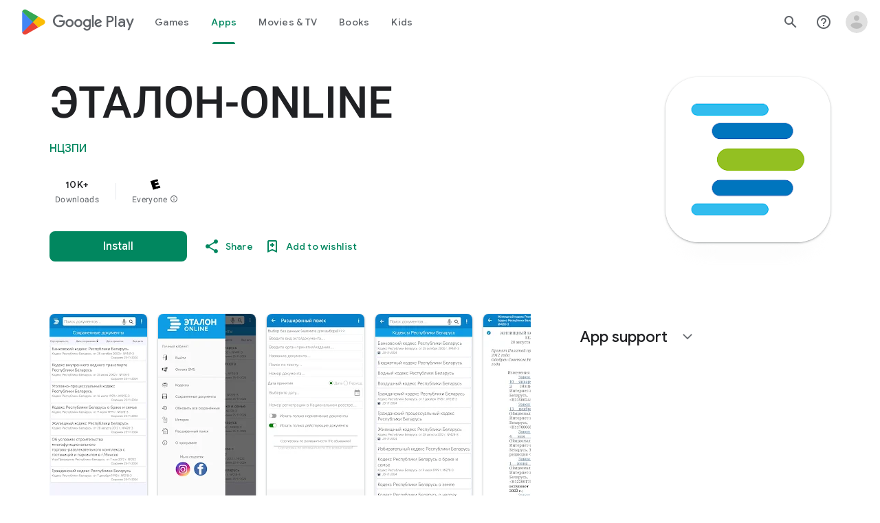

--- FILE ---
content_type: text/javascript; charset=UTF-8
request_url: https://www.gstatic.com/_/boq-play/_/js/k=boq-play.PlayStoreUi.en_US.OKnAbnd5_iw.2021.O/ck=boq-play.PlayStoreUi.UfZ46n-uUJw.L.B1.O/am=D4t3gL33BwCAJBjwe-Y_bAs/d=1/exm=A7fCU,ArluEf,BBI74,BVgquf,BfdUQc,EFQ78c,FuzVxc,GkRiKb,I8lFqf,IJGqxf,IZT63,IcVnM,JH2zc,JNoxi,JWUKXe,KUM7Z,LCkxpb,LEikZe,LvGhrf,MI6k7c,MdUzUe,MpJwZc,NkbkFd,NwH0H,O1Gjze,O6y8ed,OTA3Ae,P6sQOc,PHUIyb,PrPYRd,QIhFr,RMhBfe,RQJprf,RqjULd,RyvaUb,SdcwHb,SpsfSb,UUJqVe,UZStuc,Uas9Hd,Ulmmrd,V3dDOb,WO9ee,XVMNvd,Z5uLle,Z5wzge,ZDZcre,ZwDk9d,_b,_tp,aTwUve,aW3pY,byfTOb,chfSwc,dfkSTe,e5qFLc,fI4Vwc,fl2Zj,gychg,hKSk3e,hc6Ubd,indMcf,kJXwXb,kjKdXe,lazG7b,lpwuxb,lsjVmc,lwddkf,m9oV,mI3LFb,mdR7q,n73qwf,nKuFpb,oEJvKc,p3hmRc,pCKBF,pYCIec,pjICDe,pw70Gc,q0xTif,qTnoBf,qqarmf,rpbmN,sJhETb,sOXFj,soHxf,t1sulf,tBvKNb,tKHFxf,vNKqzc,vrGZEc,w9hDv,wg1P6b,ws9Tlc,xQtZb,xUdipf,yNB6me,ywOR5c,z5Gxfe,zBPctc,zbML3c,zr1jrb/excm=_b,_tp,appdetailsview/ed=1/wt=2/ujg=1/rs=AB1caFV2b4B-zYl96inod0acFtWoK7eTjg/ee=EVNhjf:pw70Gc;EmZ2Bf:zr1jrb;Hs0fpd:jLUKge;JsbNhc:Xd8iUd;K5nYTd:ZDZcre;LBgRLc:SdcwHb;Me32dd:MEeYgc;NJ1rfe:qTnoBf;NPKaK:SdcwHb;NSEoX:lazG7b;Pjplud:EEDORb;QGR0gd:Mlhmy;Rdd4dc:WXw8B;SNUn3:ZwDk9d;ScI3Yc:e7Hzgb;Uvc8o:VDovNc;YIZmRd:A1yn5d;a56pNe:JEfCwb;cEt90b:ws9Tlc;dIoSBb:SpsfSb;dowIGb:ebZ3mb;eBAeSb:zbML3c;iFQyKf:QIhFr;ikbPFc:UfnShf;lOO0Vd:OTA3Ae;nAu0tf:z5Gxfe;oGtAuc:sOXFj;pXdRYb:MdUzUe;qafBPd:yDVVkb;qddgKe:xQtZb;sgjhQc:bQAegc;wR5FRb:O1Gjze;wZnI8b:Oh9t6d;xqZiqf:BBI74;yEQyxe:TLjaTd;yxTchf:KUM7Z;zxnPse:GkRiKb/dti=1/m=C7s1K
body_size: -594
content:
"use strict";this.default_PlayStoreUi=this.default_PlayStoreUi||{};(function(_){var window=this;
try{
_.u("C7s1K");
_.au(_.fHa,class extends _.bu{constructor(a){super(a.Ta)}H(){return"C7s1K"}O(){return!0}hb(){return _.E3}});_.It.C7s1K=_.QG;
_.v();
}catch(e){_._DumpException(e)}
}).call(this,this.default_PlayStoreUi);
// Google Inc.


--- FILE ---
content_type: text/javascript; charset=UTF-8
request_url: https://www.gstatic.com/_/boq-play/_/js/k=boq-play.PlayStoreUi.en_US.OKnAbnd5_iw.2021.O/ck=boq-play.PlayStoreUi.UfZ46n-uUJw.L.B1.O/am=D4t3gL33BwCAJBjwe-Y_bAs/d=1/exm=A7fCU,ArluEf,BBI74,BVgquf,BfdUQc,C7s1K,EFQ78c,FuzVxc,GkRiKb,I8lFqf,IJGqxf,IZT63,IcVnM,JH2zc,JNoxi,JWUKXe,KUM7Z,LCkxpb,LEikZe,LvGhrf,MI6k7c,MdUzUe,MpJwZc,NkbkFd,NwH0H,O1Gjze,O6y8ed,OTA3Ae,P6sQOc,PHUIyb,PrPYRd,QIhFr,RMhBfe,RQJprf,RqjULd,RyvaUb,SdcwHb,SpsfSb,UUJqVe,UZStuc,Uas9Hd,Ulmmrd,V3dDOb,WO9ee,XVMNvd,Z5uLle,Z5wzge,ZDZcre,ZwDk9d,_b,_tp,aTwUve,aW3pY,byfTOb,chfSwc,dfkSTe,e5qFLc,fI4Vwc,fl2Zj,gychg,hKSk3e,hc6Ubd,indMcf,kJXwXb,kjKdXe,lazG7b,lpwuxb,lsjVmc,lwddkf,m9oV,mI3LFb,mdR7q,n73qwf,nKuFpb,oEJvKc,p3hmRc,pCKBF,pYCIec,pjICDe,pw70Gc,q0xTif,qTnoBf,qqarmf,rpbmN,sJhETb,sOXFj,soHxf,t1sulf,tBvKNb,tKHFxf,vNKqzc,vrGZEc,w9hDv,wg1P6b,ws9Tlc,xQtZb,xUdipf,yNB6me,ywOR5c,z5Gxfe,zBPctc,zbML3c,zr1jrb/excm=_b,_tp,appdetailsview/ed=1/wt=2/ujg=1/rs=AB1caFV2b4B-zYl96inod0acFtWoK7eTjg/ee=EVNhjf:pw70Gc;EmZ2Bf:zr1jrb;Hs0fpd:jLUKge;JsbNhc:Xd8iUd;K5nYTd:ZDZcre;LBgRLc:SdcwHb;Me32dd:MEeYgc;NJ1rfe:qTnoBf;NPKaK:SdcwHb;NSEoX:lazG7b;Pjplud:EEDORb;QGR0gd:Mlhmy;Rdd4dc:WXw8B;SNUn3:ZwDk9d;ScI3Yc:e7Hzgb;Uvc8o:VDovNc;YIZmRd:A1yn5d;a56pNe:JEfCwb;cEt90b:ws9Tlc;dIoSBb:SpsfSb;dowIGb:ebZ3mb;eBAeSb:zbML3c;iFQyKf:QIhFr;ikbPFc:UfnShf;lOO0Vd:OTA3Ae;nAu0tf:z5Gxfe;oGtAuc:sOXFj;pXdRYb:MdUzUe;qafBPd:yDVVkb;qddgKe:xQtZb;sgjhQc:bQAegc;wR5FRb:O1Gjze;wZnI8b:Oh9t6d;xqZiqf:BBI74;yEQyxe:TLjaTd;yxTchf:KUM7Z;zxnPse:GkRiKb/dti=1/m=o6xa3b
body_size: -602
content:
"use strict";this.default_PlayStoreUi=this.default_PlayStoreUi||{};(function(_){var window=this;
try{
_.u("o6xa3b");
_.au(_.lHa,class extends _.bu{constructor(a){super(a.Ta)}H(){return"o6xa3b"}O(){return!0}hb(){return _.bZc}});_.It.o6xa3b=_.xYa;
_.v();
}catch(e){_._DumpException(e)}
}).call(this,this.default_PlayStoreUi);
// Google Inc.


--- FILE ---
content_type: text/plain; charset=utf-8
request_url: https://play.google.com/play/log?format=json&authuser&proto_v2=true
body_size: -435
content:
["900000","1767123902717"]